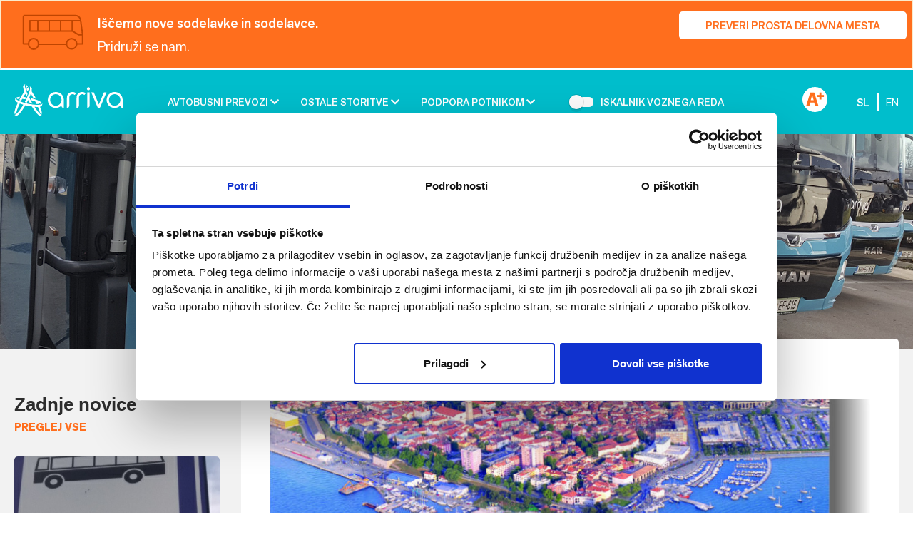

--- FILE ---
content_type: text/html; charset=UTF-8
request_url: https://arriva.si/novice/obvestilo-avviso-mestni-prometa-koper-spremenjeno-izvajanje-prometa-2-3/
body_size: 18622
content:
<!DOCTYPE html>
<html lang="sl">
<head>
<meta charset="UTF-8">
<meta http-equiv="X-UA-Compatible" content="IE=edge,IE=11">
<meta http-equiv="Content-Type" content="text/html; charset=utf-8" />
<meta name='viewport' content='width=device-width, initial-scale=1.0, maximum-scale=1.0, user-scalable=0' />
<meta http-equiv="content-language" content="sl" />

    <script type="text/javascript">
	window.dataLayer = window.dataLayer || [];

	function gtag() {
		dataLayer.push(arguments);
	}

	gtag("consent", "default", {
		ad_personalization: "denied",
		ad_storage: "denied",
		ad_user_data: "denied",
		analytics_storage: "denied",
		functionality_storage: "denied",
		personalization_storage: "denied",
		security_storage: "granted",
		wait_for_update: 500,
	});
	gtag("set", "ads_data_redaction", true);
	</script>
<script type="text/javascript"
		id="Cookiebot"
		src="https://consent.cookiebot.com/uc.js"
		data-implementation="wp"
		data-cbid="88d9c2c8-f5ba-4e32-b240-8383ddd5fe94"
						data-culture="SL"
					></script>
<link rel="alternate" hreflang="sl" href="https://arriva.si/novice/obvestilo-avviso-mestni-prometa-koper-spremenjeno-izvajanje-prometa-2-3/" />
<link rel="alternate" hreflang="en" href="https://arriva.si/en/news/changed-operation-of-city-transport-koper-on-2-3/" />
<link rel="alternate" hreflang="x-default" href="https://arriva.si/novice/obvestilo-avviso-mestni-prometa-koper-spremenjeno-izvajanje-prometa-2-3/" />

<!-- Search Engine Optimization by Rank Math - https://rankmath.com/ -->
<title>OBVESTILO/AVVISO: Mestni prometa Koper, spremenjeno izvajanje prometa 2. 3. | Arriva Slovenija</title>
<meta name="description" content="Obveščamo vas, da bodo zaradi pustne povorke dne 2.3.2019 med 14.00 in 19.00 uro spremenjene linije mestnega prometa:"/>
<meta name="robots" content="follow, index, /sitemap_index.xml, max-snippet:-1, max-video-preview:-1, max-image-preview:large"/>
<link rel="canonical" href="https://arriva.si/novice/obvestilo-avviso-mestni-prometa-koper-spremenjeno-izvajanje-prometa-2-3/" />
<meta property="og:locale" content="sl_SI" />
<meta property="og:type" content="article" />
<meta property="og:title" content="OBVESTILO/AVVISO: Mestni prometa Koper, spremenjeno izvajanje prometa 2. 3. | Arriva Slovenija" />
<meta property="og:description" content="Obveščamo vas, da bodo zaradi pustne povorke dne 2.3.2019 med 14.00 in 19.00 uro spremenjene linije mestnega prometa:" />
<meta property="og:url" content="https://arriva.si/novice/obvestilo-avviso-mestni-prometa-koper-spremenjeno-izvajanje-prometa-2-3/" />
<meta property="og:site_name" content="Arriva Slovenija" />
<meta property="article:publisher" content="https://www.facebook.com/arrivaslo/" />
<meta property="article:section" content="Novice" />
<meta property="og:image" content="https://arriva.si/wp-content/uploads/2018/12/Arriva-kartice-Koper_1.jpg" />
<meta property="og:image:secure_url" content="https://arriva.si/wp-content/uploads/2018/12/Arriva-kartice-Koper_1.jpg" />
<meta property="og:image:width" content="1086" />
<meta property="og:image:height" content="709" />
<meta property="og:image:alt" content="OBVESTILO/AVVISO: Mestni prometa Koper, spremenjeno izvajanje prometa 2. 3." />
<meta property="og:image:type" content="image/jpeg" />
<meta property="article:published_time" content="2019-02-26T14:59:14+01:00" />
<meta name="twitter:card" content="summary_large_image" />
<meta name="twitter:title" content="OBVESTILO/AVVISO: Mestni prometa Koper, spremenjeno izvajanje prometa 2. 3. | Arriva Slovenija" />
<meta name="twitter:description" content="Obveščamo vas, da bodo zaradi pustne povorke dne 2.3.2019 med 14.00 in 19.00 uro spremenjene linije mestnega prometa:" />
<meta name="twitter:site" content="@ArrivaSlovenija" />
<meta name="twitter:creator" content="@ArrivaSlovenija" />
<meta name="twitter:image" content="https://arriva.si/wp-content/uploads/2018/12/Arriva-kartice-Koper_1.jpg" />
<meta name="twitter:label1" content="Written by" />
<meta name="twitter:data1" content="Monika Bukovec" />
<meta name="twitter:label2" content="Time to read" />
<meta name="twitter:data2" content="2 minutes" />
<script type="application/ld+json" class="rank-math-schema">{"@context":"https://schema.org","@graph":[{"@type":"Place","@id":"https://arriva.si/#place","address":{"@type":"PostalAddress","streetAddress":"Ulica Mirka Vadnova 8","addressLocality":"Kranj","postalCode":"4000","addressCountry":"Slovenija"}},{"@type":"Organization","@id":"https://arriva.si/#organization","name":"Arriva Slovenija","url":"https://arriva.si","sameAs":["https://www.facebook.com/arrivaslo/","https://twitter.com/ArrivaSlovenija"],"email":"info@arriva.si","address":{"@type":"PostalAddress","streetAddress":"Ulica Mirka Vadnova 8","addressLocality":"Kranj","postalCode":"4000","addressCountry":"Slovenija"},"logo":{"@type":"ImageObject","@id":"https://arriva.si/#logo","url":"https://arriva.si/wp-content/uploads/2018/10/logotip.jpg","contentUrl":"https://arriva.si/wp-content/uploads/2018/10/logotip.jpg","caption":"Arriva Slovenija","inLanguage":"sl-SI","width":"925","height":"304"},"contactPoint":[{"@type":"ContactPoint","telephone":"090 74 11","contactType":"customer support"}],"location":{"@id":"https://arriva.si/#place"}},{"@type":"WebSite","@id":"https://arriva.si/#website","url":"https://arriva.si","name":"Arriva Slovenija","publisher":{"@id":"https://arriva.si/#organization"},"inLanguage":"sl-SI"},{"@type":"ImageObject","@id":"https://arriva.si/wp-content/uploads/2018/12/Arriva-kartice-Koper_1.jpg","url":"https://arriva.si/wp-content/uploads/2018/12/Arriva-kartice-Koper_1.jpg","width":"1086","height":"709","inLanguage":"sl-SI"},{"@type":"BreadcrumbList","@id":"https://arriva.si/novice/obvestilo-avviso-mestni-prometa-koper-spremenjeno-izvajanje-prometa-2-3/#breadcrumb","itemListElement":[{"@type":"ListItem","position":"1","item":{"@id":"https://arriva.si","name":"..."}},{"@type":"ListItem","position":"2","item":{"@id":"https://arriva.si/kategorija/novice/","name":"Novice"}},{"@type":"ListItem","position":"3","item":{"@id":"https://arriva.si/novice/obvestilo-avviso-mestni-prometa-koper-spremenjeno-izvajanje-prometa-2-3/","name":"OBVESTILO/AVVISO: Mestni prometa Koper, spremenjeno izvajanje prometa 2. 3."}}]},{"@type":"WebPage","@id":"https://arriva.si/novice/obvestilo-avviso-mestni-prometa-koper-spremenjeno-izvajanje-prometa-2-3/#webpage","url":"https://arriva.si/novice/obvestilo-avviso-mestni-prometa-koper-spremenjeno-izvajanje-prometa-2-3/","name":"OBVESTILO/AVVISO: Mestni prometa Koper, spremenjeno izvajanje prometa 2. 3. | Arriva Slovenija","datePublished":"2019-02-26T14:59:14+01:00","dateModified":"2019-02-26T14:59:14+01:00","isPartOf":{"@id":"https://arriva.si/#website"},"primaryImageOfPage":{"@id":"https://arriva.si/wp-content/uploads/2018/12/Arriva-kartice-Koper_1.jpg"},"inLanguage":"sl-SI","breadcrumb":{"@id":"https://arriva.si/novice/obvestilo-avviso-mestni-prometa-koper-spremenjeno-izvajanje-prometa-2-3/#breadcrumb"}},{"@type":"Person","@id":"https://arriva.si/novice/obvestilo-avviso-mestni-prometa-koper-spremenjeno-izvajanje-prometa-2-3/#author","name":"Monika Bukovec","image":{"@type":"ImageObject","@id":"https://secure.gravatar.com/avatar/e03b836a6643c5751ef0c3e1f6b730ce24de0ffb6f2118d84193f9cd0fa69164?s=96&amp;d=mm&amp;r=g","url":"https://secure.gravatar.com/avatar/e03b836a6643c5751ef0c3e1f6b730ce24de0ffb6f2118d84193f9cd0fa69164?s=96&amp;d=mm&amp;r=g","caption":"Monika Bukovec","inLanguage":"sl-SI"},"worksFor":{"@id":"https://arriva.si/#organization"}},{"@type":"NewsArticle","headline":"OBVESTILO/AVVISO: Mestni prometa Koper, spremenjeno izvajanje prometa 2. 3. | Arriva Slovenija","datePublished":"2019-02-26T14:59:14+01:00","dateModified":"2019-02-26T14:59:14+01:00","articleSection":"Novice","author":{"@id":"https://arriva.si/novice/obvestilo-avviso-mestni-prometa-koper-spremenjeno-izvajanje-prometa-2-3/#author","name":"Monika Bukovec"},"publisher":{"@id":"https://arriva.si/#organization"},"description":"Obve\u0161\u010damo vas, da bodo zaradi pustne povorke dne 2.3.2019 med 14.00 in 19.00 uro spremenjene linije mestnega prometa:","name":"OBVESTILO/AVVISO: Mestni prometa Koper, spremenjeno izvajanje prometa 2. 3. | Arriva Slovenija","@id":"https://arriva.si/novice/obvestilo-avviso-mestni-prometa-koper-spremenjeno-izvajanje-prometa-2-3/#richSnippet","isPartOf":{"@id":"https://arriva.si/novice/obvestilo-avviso-mestni-prometa-koper-spremenjeno-izvajanje-prometa-2-3/#webpage"},"image":{"@id":"https://arriva.si/wp-content/uploads/2018/12/Arriva-kartice-Koper_1.jpg"},"inLanguage":"sl-SI","mainEntityOfPage":{"@id":"https://arriva.si/novice/obvestilo-avviso-mestni-prometa-koper-spremenjeno-izvajanje-prometa-2-3/#webpage"}}]}</script>
<!-- /Rank Math WordPress SEO plugin -->

<link rel="alternate" title="oEmbed (JSON)" type="application/json+oembed" href="https://arriva.si/wp-json/oembed/1.0/embed?url=https%3A%2F%2Farriva.si%2Fnovice%2Fobvestilo-avviso-mestni-prometa-koper-spremenjeno-izvajanje-prometa-2-3%2F" />
<link rel="alternate" title="oEmbed (XML)" type="text/xml+oembed" href="https://arriva.si/wp-json/oembed/1.0/embed?url=https%3A%2F%2Farriva.si%2Fnovice%2Fobvestilo-avviso-mestni-prometa-koper-spremenjeno-izvajanje-prometa-2-3%2F&#038;format=xml" />
<style id='wp-img-auto-sizes-contain-inline-css' type='text/css'>
img:is([sizes=auto i],[sizes^="auto," i]){contain-intrinsic-size:3000px 1500px}
/*# sourceURL=wp-img-auto-sizes-contain-inline-css */
</style>
<style id='wp-emoji-styles-inline-css' type='text/css'>

	img.wp-smiley, img.emoji {
		display: inline !important;
		border: none !important;
		box-shadow: none !important;
		height: 1em !important;
		width: 1em !important;
		margin: 0 0.07em !important;
		vertical-align: -0.1em !important;
		background: none !important;
		padding: 0 !important;
	}
/*# sourceURL=wp-emoji-styles-inline-css */
</style>
<link rel='stylesheet' id='wp-block-library-css' href='https://arriva.si/wp-includes/css/dist/block-library/style.min.css?ver=4e589d7a47ec2806ff29fabff07fd28e' type='text/css' media='all' />
<style id='global-styles-inline-css' type='text/css'>
:root{--wp--preset--aspect-ratio--square: 1;--wp--preset--aspect-ratio--4-3: 4/3;--wp--preset--aspect-ratio--3-4: 3/4;--wp--preset--aspect-ratio--3-2: 3/2;--wp--preset--aspect-ratio--2-3: 2/3;--wp--preset--aspect-ratio--16-9: 16/9;--wp--preset--aspect-ratio--9-16: 9/16;--wp--preset--color--black: #000000;--wp--preset--color--cyan-bluish-gray: #abb8c3;--wp--preset--color--white: #ffffff;--wp--preset--color--pale-pink: #f78da7;--wp--preset--color--vivid-red: #cf2e2e;--wp--preset--color--luminous-vivid-orange: #ff6900;--wp--preset--color--luminous-vivid-amber: #fcb900;--wp--preset--color--light-green-cyan: #7bdcb5;--wp--preset--color--vivid-green-cyan: #00d084;--wp--preset--color--pale-cyan-blue: #8ed1fc;--wp--preset--color--vivid-cyan-blue: #0693e3;--wp--preset--color--vivid-purple: #9b51e0;--wp--preset--gradient--vivid-cyan-blue-to-vivid-purple: linear-gradient(135deg,rgb(6,147,227) 0%,rgb(155,81,224) 100%);--wp--preset--gradient--light-green-cyan-to-vivid-green-cyan: linear-gradient(135deg,rgb(122,220,180) 0%,rgb(0,208,130) 100%);--wp--preset--gradient--luminous-vivid-amber-to-luminous-vivid-orange: linear-gradient(135deg,rgb(252,185,0) 0%,rgb(255,105,0) 100%);--wp--preset--gradient--luminous-vivid-orange-to-vivid-red: linear-gradient(135deg,rgb(255,105,0) 0%,rgb(207,46,46) 100%);--wp--preset--gradient--very-light-gray-to-cyan-bluish-gray: linear-gradient(135deg,rgb(238,238,238) 0%,rgb(169,184,195) 100%);--wp--preset--gradient--cool-to-warm-spectrum: linear-gradient(135deg,rgb(74,234,220) 0%,rgb(151,120,209) 20%,rgb(207,42,186) 40%,rgb(238,44,130) 60%,rgb(251,105,98) 80%,rgb(254,248,76) 100%);--wp--preset--gradient--blush-light-purple: linear-gradient(135deg,rgb(255,206,236) 0%,rgb(152,150,240) 100%);--wp--preset--gradient--blush-bordeaux: linear-gradient(135deg,rgb(254,205,165) 0%,rgb(254,45,45) 50%,rgb(107,0,62) 100%);--wp--preset--gradient--luminous-dusk: linear-gradient(135deg,rgb(255,203,112) 0%,rgb(199,81,192) 50%,rgb(65,88,208) 100%);--wp--preset--gradient--pale-ocean: linear-gradient(135deg,rgb(255,245,203) 0%,rgb(182,227,212) 50%,rgb(51,167,181) 100%);--wp--preset--gradient--electric-grass: linear-gradient(135deg,rgb(202,248,128) 0%,rgb(113,206,126) 100%);--wp--preset--gradient--midnight: linear-gradient(135deg,rgb(2,3,129) 0%,rgb(40,116,252) 100%);--wp--preset--font-size--small: 13px;--wp--preset--font-size--medium: 20px;--wp--preset--font-size--large: 36px;--wp--preset--font-size--x-large: 42px;--wp--preset--spacing--20: 0.44rem;--wp--preset--spacing--30: 0.67rem;--wp--preset--spacing--40: 1rem;--wp--preset--spacing--50: 1.5rem;--wp--preset--spacing--60: 2.25rem;--wp--preset--spacing--70: 3.38rem;--wp--preset--spacing--80: 5.06rem;--wp--preset--shadow--natural: 6px 6px 9px rgba(0, 0, 0, 0.2);--wp--preset--shadow--deep: 12px 12px 50px rgba(0, 0, 0, 0.4);--wp--preset--shadow--sharp: 6px 6px 0px rgba(0, 0, 0, 0.2);--wp--preset--shadow--outlined: 6px 6px 0px -3px rgb(255, 255, 255), 6px 6px rgb(0, 0, 0);--wp--preset--shadow--crisp: 6px 6px 0px rgb(0, 0, 0);}:where(.is-layout-flex){gap: 0.5em;}:where(.is-layout-grid){gap: 0.5em;}body .is-layout-flex{display: flex;}.is-layout-flex{flex-wrap: wrap;align-items: center;}.is-layout-flex > :is(*, div){margin: 0;}body .is-layout-grid{display: grid;}.is-layout-grid > :is(*, div){margin: 0;}:where(.wp-block-columns.is-layout-flex){gap: 2em;}:where(.wp-block-columns.is-layout-grid){gap: 2em;}:where(.wp-block-post-template.is-layout-flex){gap: 1.25em;}:where(.wp-block-post-template.is-layout-grid){gap: 1.25em;}.has-black-color{color: var(--wp--preset--color--black) !important;}.has-cyan-bluish-gray-color{color: var(--wp--preset--color--cyan-bluish-gray) !important;}.has-white-color{color: var(--wp--preset--color--white) !important;}.has-pale-pink-color{color: var(--wp--preset--color--pale-pink) !important;}.has-vivid-red-color{color: var(--wp--preset--color--vivid-red) !important;}.has-luminous-vivid-orange-color{color: var(--wp--preset--color--luminous-vivid-orange) !important;}.has-luminous-vivid-amber-color{color: var(--wp--preset--color--luminous-vivid-amber) !important;}.has-light-green-cyan-color{color: var(--wp--preset--color--light-green-cyan) !important;}.has-vivid-green-cyan-color{color: var(--wp--preset--color--vivid-green-cyan) !important;}.has-pale-cyan-blue-color{color: var(--wp--preset--color--pale-cyan-blue) !important;}.has-vivid-cyan-blue-color{color: var(--wp--preset--color--vivid-cyan-blue) !important;}.has-vivid-purple-color{color: var(--wp--preset--color--vivid-purple) !important;}.has-black-background-color{background-color: var(--wp--preset--color--black) !important;}.has-cyan-bluish-gray-background-color{background-color: var(--wp--preset--color--cyan-bluish-gray) !important;}.has-white-background-color{background-color: var(--wp--preset--color--white) !important;}.has-pale-pink-background-color{background-color: var(--wp--preset--color--pale-pink) !important;}.has-vivid-red-background-color{background-color: var(--wp--preset--color--vivid-red) !important;}.has-luminous-vivid-orange-background-color{background-color: var(--wp--preset--color--luminous-vivid-orange) !important;}.has-luminous-vivid-amber-background-color{background-color: var(--wp--preset--color--luminous-vivid-amber) !important;}.has-light-green-cyan-background-color{background-color: var(--wp--preset--color--light-green-cyan) !important;}.has-vivid-green-cyan-background-color{background-color: var(--wp--preset--color--vivid-green-cyan) !important;}.has-pale-cyan-blue-background-color{background-color: var(--wp--preset--color--pale-cyan-blue) !important;}.has-vivid-cyan-blue-background-color{background-color: var(--wp--preset--color--vivid-cyan-blue) !important;}.has-vivid-purple-background-color{background-color: var(--wp--preset--color--vivid-purple) !important;}.has-black-border-color{border-color: var(--wp--preset--color--black) !important;}.has-cyan-bluish-gray-border-color{border-color: var(--wp--preset--color--cyan-bluish-gray) !important;}.has-white-border-color{border-color: var(--wp--preset--color--white) !important;}.has-pale-pink-border-color{border-color: var(--wp--preset--color--pale-pink) !important;}.has-vivid-red-border-color{border-color: var(--wp--preset--color--vivid-red) !important;}.has-luminous-vivid-orange-border-color{border-color: var(--wp--preset--color--luminous-vivid-orange) !important;}.has-luminous-vivid-amber-border-color{border-color: var(--wp--preset--color--luminous-vivid-amber) !important;}.has-light-green-cyan-border-color{border-color: var(--wp--preset--color--light-green-cyan) !important;}.has-vivid-green-cyan-border-color{border-color: var(--wp--preset--color--vivid-green-cyan) !important;}.has-pale-cyan-blue-border-color{border-color: var(--wp--preset--color--pale-cyan-blue) !important;}.has-vivid-cyan-blue-border-color{border-color: var(--wp--preset--color--vivid-cyan-blue) !important;}.has-vivid-purple-border-color{border-color: var(--wp--preset--color--vivid-purple) !important;}.has-vivid-cyan-blue-to-vivid-purple-gradient-background{background: var(--wp--preset--gradient--vivid-cyan-blue-to-vivid-purple) !important;}.has-light-green-cyan-to-vivid-green-cyan-gradient-background{background: var(--wp--preset--gradient--light-green-cyan-to-vivid-green-cyan) !important;}.has-luminous-vivid-amber-to-luminous-vivid-orange-gradient-background{background: var(--wp--preset--gradient--luminous-vivid-amber-to-luminous-vivid-orange) !important;}.has-luminous-vivid-orange-to-vivid-red-gradient-background{background: var(--wp--preset--gradient--luminous-vivid-orange-to-vivid-red) !important;}.has-very-light-gray-to-cyan-bluish-gray-gradient-background{background: var(--wp--preset--gradient--very-light-gray-to-cyan-bluish-gray) !important;}.has-cool-to-warm-spectrum-gradient-background{background: var(--wp--preset--gradient--cool-to-warm-spectrum) !important;}.has-blush-light-purple-gradient-background{background: var(--wp--preset--gradient--blush-light-purple) !important;}.has-blush-bordeaux-gradient-background{background: var(--wp--preset--gradient--blush-bordeaux) !important;}.has-luminous-dusk-gradient-background{background: var(--wp--preset--gradient--luminous-dusk) !important;}.has-pale-ocean-gradient-background{background: var(--wp--preset--gradient--pale-ocean) !important;}.has-electric-grass-gradient-background{background: var(--wp--preset--gradient--electric-grass) !important;}.has-midnight-gradient-background{background: var(--wp--preset--gradient--midnight) !important;}.has-small-font-size{font-size: var(--wp--preset--font-size--small) !important;}.has-medium-font-size{font-size: var(--wp--preset--font-size--medium) !important;}.has-large-font-size{font-size: var(--wp--preset--font-size--large) !important;}.has-x-large-font-size{font-size: var(--wp--preset--font-size--x-large) !important;}
/*# sourceURL=global-styles-inline-css */
</style>

<style id='classic-theme-styles-inline-css' type='text/css'>
/*! This file is auto-generated */
.wp-block-button__link{color:#fff;background-color:#32373c;border-radius:9999px;box-shadow:none;text-decoration:none;padding:calc(.667em + 2px) calc(1.333em + 2px);font-size:1.125em}.wp-block-file__button{background:#32373c;color:#fff;text-decoration:none}
/*# sourceURL=/wp-includes/css/classic-themes.min.css */
</style>
<link rel='stylesheet' id='wp-components-css' href='https://arriva.si/wp-includes/css/dist/components/style.min.css?ver=4e589d7a47ec2806ff29fabff07fd28e' type='text/css' media='all' />
<link rel='stylesheet' id='wp-preferences-css' href='https://arriva.si/wp-includes/css/dist/preferences/style.min.css?ver=4e589d7a47ec2806ff29fabff07fd28e' type='text/css' media='all' />
<link rel='stylesheet' id='wp-block-editor-css' href='https://arriva.si/wp-includes/css/dist/block-editor/style.min.css?ver=4e589d7a47ec2806ff29fabff07fd28e' type='text/css' media='all' />
<link rel='stylesheet' id='popup-maker-block-library-style-css' href='https://arriva.si/wp-content/plugins/popup-maker/dist/packages/block-library-style.css?ver=dbea705cfafe089d65f1' type='text/css' media='all' />
<link rel='stylesheet' id='main-style-css' href='https://arriva.si/wp-content/themes/emigma/style.css?ver=4e589d7a47ec2806ff29fabff07fd28e' type='text/css' media='all' />
<link rel='stylesheet' id='ekko-lightbox-css' href='https://arriva.si/wp-content/themes/emigma/assets/css/vendor/ekko-lightbox.min.css?ver=2.2' type='text/css' media='all' />
<link rel='stylesheet' id='helper-style-css' href='https://arriva.si/wp-content/themes/emigma/assets/css/helper.css?ver=2.2' type='text/css' media='all' />
<link rel='stylesheet' id='flatpickr-style-css' href='https://arriva.si/wp-content/themes/emigma/assets/css/vendor/datepicker/bootstrap-datepicker3.min.css?ver=2.2' type='text/css' media='all' />
<link rel='stylesheet' id='bs-datepicker-style-css' href='https://arriva.si/wp-content/themes/emigma/assets/css/vendor/flatpickr/flatpickr.min.css?ver=2.2' type='text/css' media='all' />
<link rel='stylesheet' id='owl-carousel-css' href='https://arriva.si/wp-content/themes/emigma/assets/css/vendor/owl/owl.carousel.min.css?ver=4e589d7a47ec2806ff29fabff07fd28e' type='text/css' media='all' />
<link rel='stylesheet' id='owl-theme-css' href='https://arriva.si/wp-content/themes/emigma/assets/css/vendor/owl/owl.theme.default.css?ver=4e589d7a47ec2806ff29fabff07fd28e' type='text/css' media='all' />
<link rel='stylesheet' id='mh_mailchimp-css' href='https://arriva.si/wp-content/themes/emigma/inc/mailchimp/assets/css/mailchimp.css?ver=4e589d7a47ec2806ff29fabff07fd28e' type='text/css' media='all' />
<link rel='stylesheet' id='popup-maker-site-css' href='//arriva.si/wp-content/uploads/pum/pum-site-styles.css?generated=1764264547&#038;ver=1.21.3' type='text/css' media='all' />
<link rel='stylesheet' id='admin-style-css' href='https://arriva.si/wp-content/themes/emigma/assets/css/admin.css?ver=1545132151' type='text/css' media='all' />
<link rel='stylesheet' id='theme-style-css' href='https://arriva.si/wp-content/themes/emigma/assets/css/theme.css?ver=1724762244' type='text/css' media='all' />
<link rel='stylesheet' id='kc-general-css' href='https://arriva.si/wp-content/plugins/kingcomposer/assets/frontend/css/kingcomposer.min.css?ver=2.9.5' type='text/css' media='all' />
<link rel='stylesheet' id='kc-animate-css' href='https://arriva.si/wp-content/plugins/kingcomposer/assets/css/animate.css?ver=2.9.5' type='text/css' media='all' />
<link rel='stylesheet' id='kc-icon-1-css' href='https://arriva.si/wp-content/plugins/kingcomposer/assets/css/icons.css?ver=2.9.5' type='text/css' media='all' />
<script type="text/javascript" id="wpml-cookie-js-extra">
/* <![CDATA[ */
var wpml_cookies = {"wp-wpml_current_language":{"value":"sl","expires":1,"path":"/"}};
var wpml_cookies = {"wp-wpml_current_language":{"value":"sl","expires":1,"path":"/"}};
//# sourceURL=wpml-cookie-js-extra
/* ]]> */
</script>
<script type="text/javascript" src="https://arriva.si/wp-content/plugins/sitepress-multilingual-cms/res/js/cookies/language-cookie.js?ver=486900" id="wpml-cookie-js" defer="defer" data-wp-strategy="defer"></script>
<script type="text/javascript" src="https://arriva.si/wp-includes/js/jquery/jquery.min.js?ver=3.7.1" id="jquery-core-js"></script>
<script type="text/javascript" src="https://arriva.si/wp-includes/js/jquery/jquery-migrate.min.js?ver=3.4.1" id="jquery-migrate-js"></script>
<link rel="https://api.w.org/" href="https://arriva.si/wp-json/" /><link rel="alternate" title="JSON" type="application/json" href="https://arriva.si/wp-json/wp/v2/posts/5263" /><meta name="generator" content="WPML ver:4.8.6 stt:1,47;" />
<script type="text/javascript">var kc_script_data={ajax_url:"https://arriva.si/wp-admin/admin-ajax.php"}</script><!-- Google Tag Manager -->
<script type="text/plain" data-cookieconsent="statistics">(function(w,d,s,l,i){w[l]=w[l]||[];w[l].push({'gtm.start':
new Date().getTime(),event:'gtm.js'});var f=d.getElementsByTagName(s)[0],
j=d.createElement(s),dl=l!='dataLayer'?'&l='+l:'';j.async=true;j.src=
'https://www.googletagmanager.com/gtm.js?id='+i+dl;f.parentNode.insertBefore(j,f);
})(window,document,'script','dataLayer','GTM-TW9VF7V');</script>
<!-- End Google Tag Manager --><!--[if lt IE 9]>
<script src="https://arriva.si/wp-content/themes/emigma/assets/js/vendor/html5shiv.min.js"></script>
<script src="https://arriva.si/wp-content/themes/emigma/assets/js/vendor/respond.min.js"></script>
<![endif]-->
<link rel="icon" href="https://arriva.si/wp-content/uploads/2018/12/favicon.png" sizes="32x32" />
<link rel="icon" href="https://arriva.si/wp-content/uploads/2018/12/favicon.png" sizes="192x192" />
<link rel="apple-touch-icon" href="https://arriva.si/wp-content/uploads/2018/12/favicon.png" />
<meta name="msapplication-TileImage" content="https://arriva.si/wp-content/uploads/2018/12/favicon.png" />
</head>
<body class="wp-singular post-template-default single single-post postid-5263 wp-custom-logo wp-theme-emigma kc-css-system not_IE">
	<div id="page" class="hfeed site">
        
		<!-- ******************* The Navbar Area ******************* -->
		<header id="header-area" class="site-header hidden-print" role="banner">
			<div class="wrapper-fluid wrapper-navbar" id="wrapper-navbar">
                <!-- Google Tag Manager (noscript) -->
<noscript type="text/plain" data-cookieconsent="statistics"><iframe src="https://www.googletagmanager.com/ns.html?id=GTM-TW9VF7V"
height="0" width="0" style="display:none;visibility:hidden"></iframe></noscript>
<!-- End Google Tag Manager (noscript) -->    <div class="orange-banner">
            <div class="alert alert-warning" role="alert">
                    <div class="container">
                        <div class="row flex-center">

                            <div class="col col-md-1">
                                    <?xml version="1.0" encoding="UTF-8" standalone="no" ?>
<svg xmlns="http://www.w3.org/2000/svg" xmlns:xlink="http://www.w3.org/1999/xlink" width="87" height="51" viewBox="0 0 87 51">
  <defs>
    <clipPath id="clip-path">
      <rect id="Rectangle_1970" data-name="Rectangle 1970" width="87" height="51" transform="translate(0 0)" fill="none" stroke="#bf4501" stroke-width="2"/>
    </clipPath>
  </defs>
  <g id="Group_3" data-name="Group 3" transform="translate(0.108 -0.289)">
    <g id="Group_1" data-name="Group 1" transform="translate(-0.108 0.289)" clip-path="url(#clip-path)">
      <circle id="Ellipse_1" data-name="Ellipse 1" cx="7.212" cy="7.212" r="7.212" transform="translate(62.237 34.208)" fill="none" stroke="#bf4501" stroke-linejoin="round" stroke-width="2"/>
      <ellipse id="Ellipse_2" data-name="Ellipse 2" cx="7" cy="7.5" rx="7" ry="7.5" transform="translate(9 34)" fill="none" stroke="#bf4501" stroke-linejoin="round" stroke-width="2"/>
      <path id="Path_1" data-name="Path 1" d="M8.212,40.668H1V2.8A1.8,1.8,0,0,1,2.8,1H74.022a7.212,7.212,0,0,1,7.149,6.259l2.771,20.788V40.668H74.927" transform="translate(0.833 0.753)" fill="none" stroke="#bf4501" stroke-linejoin="round" stroke-width="2"/>
      <line id="Line_1" data-name="Line 1" x1="40" transform="translate(23 42)" fill="none" stroke="#bf4501" stroke-linejoin="round" stroke-width="2"/>
      <line id="Line_2" data-name="Line 2" y2="13" transform="translate(22 10)" fill="none" stroke="#bf4501" stroke-linejoin="round" stroke-width="2"/>
      <line id="Line_3" data-name="Line 3" y2="13" transform="translate(38 10)" fill="none" stroke="#bf4501" stroke-linejoin="round" stroke-width="2"/>
      <line id="Line_4" data-name="Line 4" y2="13" transform="translate(54 10)" fill="none" stroke="#bf4501" stroke-linejoin="round" stroke-width="2"/>
      <path id="Path_2" data-name="Path 2" d="M65.5,19.425H6V5H78.124" transform="translate(4.848 3.965)" fill="none" stroke="#bf4501" stroke-linejoin="round" stroke-width="2"/>
      <path id="Path_3" data-name="Path 3" d="M39,5V19.425l9.015,5.409h5.409" transform="translate(31.351 3.965)" fill="none" stroke="#bf4501" stroke-linejoin="round" stroke-width="2"/>
    </g>
  </g>
</svg>
                            </div>
                            <div class="col-xs-8 col-md-11">
                               <div class="inner text-white d-flex justify-content-between align-items-center">
                                    <p><strong>Iščemo nove sodelavke in sodelavce.<br />
</strong>Pridruži se nam.</p>
                                                                        <a href="https://arriva.si/skupina-arriva/kariera/" class="btn btn-secondary">Preveri prosta delovna mesta</a>
                               </div>
                            </div>
                        </div>
                    </div>
            </div>

    </div>
                    				<div class="topbar">
		            <div class="container">
		                <div class="row">
                            <div class="col-xs-12">
                                <div class="navbar-toggle-wrapper">
                                    <div class="navbar-header">
                                        <!-- .navbar-toggle is used as the toggle for collapsed navbar content -->
                                        <button class="navbar-toggle" type="button" data-toggle="collapse" data-target=".navbar-primary-collapse">
                                            <span class="icon-bar"></span>
                                            <span class="icon-bar"></span>
                                            <span class="icon-bar"></span>
                                        </button>
                                        <!-- Your site title as branding in the menu -->
                                                                                    <a class="navbar-brand" rel="home" href="https://arriva.si/" title="Arriva Slovenija" itemprop="url">
                                                <div class="logo"><img src="https://arriva.si/wp-content/uploads/2024/01/arriva.png" alt="image/png"></div>                                            </a>
                                                                            </div>

                                    <div class="header-menu">
                                        <nav class="navbar site-navigation" itemscope="itemscope" itemtype="http://schema.org/SiteNavigationElement" role="navigation">
                                            <div class="collapse navbar-collapse navbar-primary-collapse">
                                                <ul id="main-menu" class="nav navbar-nav"><li id="menu-item-8" class="menu-item menu-item-type-post_type menu-item-object-page menu-item-home menu-item-has-children menu-item-8 dropdown"><a href="https://arriva.si/" data-toggle="dropdown" class="dropdown-toggle inline-block">Avtobusni prevozi</a><div class="dropdown-toggle open-close-buttons">
                                                        <i class="fa fa-chevron-down open-button"></i>
                                                        <i class="fa fa-chevron-up close-button"></i>
                                                </div>
<ul role="menu" class=" dropdown-menu">
	<li id="menu-item-91" class="menu-item menu-item-type-post_type menu-item-object-page menu-item-91"><a href="https://arriva.si/avtobusni-prevozi/linijski-avtobusni-prevozi/">Linijski avtobusni prevozi</a></li>
	<li id="menu-item-99" class="menu-item menu-item-type-post_type menu-item-object-page menu-item-99"><a href="https://arriva.si/avtobusni-prevozi/mednarodni-avtobusni-prevozi/">Mednarodni avtobusni prevozi</a></li>
	<li id="menu-item-410" class="menu-item menu-item-type-post_type menu-item-object-page menu-item-has-children menu-item-410 dropdown"><a href="https://arriva.si/avtobusni-prevozi/mestni-avtobusni-prevozi/">Mestni avtobusni prevozi</a><div class="dropdown-toggle-mobile open-close-buttons text-primary">
                                                        <i class="fa fa-chevron-down open-button"></i>
                                                        <i class="fa fa-chevron-up close-button"></i>
                                                </div>
	<ul role="menu" class=" dropdown-menu">
		<li id="menu-item-297" class="menu-item menu-item-type-post_type menu-item-object-page menu-item-297"><a href="https://arriva.si/avtobusni-prevozi/mestni-avtobusni-prevozi/mestni-promet-koper/">Mestni promet Koper</a></li>
		<li id="menu-item-298" class="menu-item menu-item-type-post_type menu-item-object-page menu-item-298"><a href="https://arriva.si/avtobusni-prevozi/mestni-avtobusni-prevozi/mestni-promet-kranj/">Mestni promet Kranj</a></li>
		<li id="menu-item-768" class="menu-item menu-item-type-post_type menu-item-object-page menu-item-768"><a href="https://arriva.si/avtobusni-prevozi/mestni-avtobusni-prevozi/mestni-promet-novo-mesto/">Mestni promet Novo mesto</a></li>
		<li id="menu-item-767" class="menu-item menu-item-type-post_type menu-item-object-page menu-item-767"><a href="https://arriva.si/avtobusni-prevozi/mestni-avtobusni-prevozi/mestni-promet-piran/">Mestni promet Piran</a></li>
		<li id="menu-item-20670" class="menu-item menu-item-type-post_type menu-item-object-page menu-item-20670"><a href="https://arriva.si/avtobusni-prevozi/mestni-avtobusni-prevozi/mestni-promet-ptuj/">Mestni promet Ptuj</a></li>
		<li id="menu-item-766" class="menu-item menu-item-type-post_type menu-item-object-page menu-item-766"><a href="https://arriva.si/avtobusni-prevozi/mestni-avtobusni-prevozi/mestni-promet-jesenice/">Mestni promet Jesenice</a></li>
		<li id="menu-item-765" class="menu-item menu-item-type-post_type menu-item-object-page menu-item-765"><a href="https://arriva.si/avtobusni-prevozi/mestni-avtobusni-prevozi/mestni-promet-skofja-loka/">Mestni promet Škofja Loka</a></li>
	</ul>
</li>
	<li id="menu-item-395" class="menu-item menu-item-type-post_type menu-item-object-page menu-item-395"><a href="https://arriva.si/avtobusni-prevozi/najem-avtobusa/">Najem avtobusa</a></li>
	<li id="menu-item-396" class="menu-item menu-item-type-post_type menu-item-object-page menu-item-396"><a href="https://arriva.si/avtobusni-prevozi/ceniki/">Ceniki</a></li>
	<li id="menu-item-6891" class="menu-item menu-item-type-post_type menu-item-object-page menu-item-6891"><a href="https://arriva.si/avtobusni-prevozi/ijpp/">IJPP</a></li>
	<li id="menu-item-397" class="menu-item menu-item-type-post_type menu-item-object-page menu-item-397"><a href="https://arriva.si/avtobusni-prevozi/prodajna-mesta/">Prodajna mesta</a></li>
</ul>
</li>
<li id="menu-item-9" class="menu-item menu-item-type-post_type menu-item-object-page menu-item-has-children menu-item-9 dropdown"><a href="https://arriva.si/ostale-storitve/" data-toggle="dropdown" class="dropdown-toggle inline-block">Ostale storitve</a><div class="dropdown-toggle open-close-buttons">
                                                        <i class="fa fa-chevron-down open-button"></i>
                                                        <i class="fa fa-chevron-up close-button"></i>
                                                </div>
<ul role="menu" class=" dropdown-menu">
	<li id="menu-item-3672" class="menu-item menu-item-type-custom menu-item-object-custom menu-item-3672"><a target="_blank" href="https://alpetour.si/turizem/izleti-in-potovanja/">Izleti in potovanja</a></li>
	<li id="menu-item-160" class="menu-item menu-item-type-post_type menu-item-object-page menu-item-160"><a href="https://arriva.si/ostale-storitve/servis-avtobusov-in-gospodarskih-vozil/">Vzdrževanje gospodarskih vozil in avtobusov</a></li>
	<li id="menu-item-156" class="menu-item menu-item-type-post_type menu-item-object-page menu-item-156"><a href="https://arriva.si/ostale-storitve/oglasevanje/">Oglaševanje na avtobusih</a></li>
</ul>
</li>
<li id="menu-item-80" class="menu-item menu-item-type-post_type menu-item-object-page menu-item-has-children menu-item-80 dropdown"><a href="https://arriva.si/podpora-potnikom/" data-toggle="dropdown" class="dropdown-toggle inline-block">Podpora potnikom</a><div class="dropdown-toggle open-close-buttons">
                                                        <i class="fa fa-chevron-down open-button"></i>
                                                        <i class="fa fa-chevron-up close-button"></i>
                                                </div>
<ul role="menu" class=" dropdown-menu">
	<li id="menu-item-2817" class="menu-item menu-item-type-post_type menu-item-object-page menu-item-2817"><a href="https://arriva.si/podpora-potnikom/informacijski-center-skupine-arriva-slovenija/">INFO center</a></li>
	<li id="menu-item-399" class="menu-item menu-item-type-post_type menu-item-object-page menu-item-399"><a href="https://arriva.si/podpora-potnikom/izgubljeni-predmeti/">Izgubljeno – Najdeno</a></li>
	<li id="menu-item-404" class="menu-item menu-item-type-post_type menu-item-object-page menu-item-404"><a href="https://arriva.si/podpora-potnikom/vase-mnenje/">Vaše mnenje cenimo – Zaupajte nam ga!</a></li>
	<li id="menu-item-403" class="menu-item menu-item-type-post_type menu-item-object-page menu-item-403"><a href="https://arriva.si/podpora-potnikom/prtljaga/">Prtljaga</a></li>
	<li id="menu-item-138" class="menu-item menu-item-type-post_type menu-item-object-page menu-item-138"><a href="https://arriva.si/podpora-potnikom/pogosta-vprasanja/">Pogosta vprašanja</a></li>
	<li id="menu-item-139" class="menu-item menu-item-type-post_type menu-item-object-page menu-item-139"><a href="https://arriva.si/podpora-potnikom/pravice-potnikov/">Pravice potnikov</a></li>
	<li id="menu-item-400" class="menu-item menu-item-type-post_type menu-item-object-page menu-item-400"><a href="https://arriva.si/podpora-potnikom/pravila-na-avtobusih/">Pravila na avtobusih</a></li>
</ul>
</li>
</ul>                                                <div class="lang-wrapper visible-xs visible-sm">
                                                    <div id="ar-language-switcher"><a class="current-lang active lang-item" href="https://arriva.si/novice/obvestilo-avviso-mestni-prometa-koper-spremenjeno-izvajanje-prometa-2-3/" rel="alternate" hreflang="sl"><span class="lang-code">sl</span></a><a class=" lang-item" href="https://arriva.si/en/news/changed-operation-of-city-transport-koper-on-2-3/" rel="alternate" hreflang="en"><span class="lang-code">en</span></a></div>                                                </div>
                                            </div>
                                        </nav>
                                    </div>


                                    <div class="nav-search hidden-sm hidden-xs">
                                        <div class="tg-list-item">
                                            <form class="tgl-inner">
                                                <input tabindex="0" class="tgl desktop-iskalnik-toggle" id="vozni-red-desktop" name="vozni-red-desktop" value="true" type="checkbox" >
                                                <label class="tgl-btn" for="vozni-red-desktop"></label>
                                            </form>
                                            <span class="text-white uppercase">Iskalnik voznega reda</span>
                                        </div>
                                    </div>
                                </div>
                            </div>
		                </div><!-- .row -->
		            </div><!-- .container -->
                    <a id="accessibility" tabindex="0">
                        <div class="accessibility-plus active">
                            <svg xmlns="http://www.w3.org/2000/svg" xmlns:xlink="http://www.w3.org/1999/xlink" width="50" height="50" viewBox="0 0 50 50">
  <defs>
    <clipPath id="clip-plus">
      <rect width="50" height="50"/>
    </clipPath>
  </defs>
  <g id="plus" clip-path="url(#clip-plus)">
    <circle id="Ellipse_55" data-name="Ellipse 55" cx="25" cy="25" r="25" fill="#fff"/>
    <path id="Path_332" data-name="Path 332" d="M43.4,33.08,45.48,40h6.6l-8.4-26.96h-8L27.48,40h6.28l1.92-6.92Zm-6.84-4.56,1.6-5.72c.44-1.56.84-3.6,1.24-5.2h.08c.4,1.6.88,3.6,1.36,5.2l1.68,5.72Z" transform="translate(-20 -2)" fill="#ff6e1d"/>
    <rect id="Rectangle_589" data-name="Rectangle 589" width="4" height="14" transform="translate(34 11)" fill="#ff6e1d"/>
    <rect id="Rectangle_590" data-name="Rectangle 590" width="4" height="14" transform="translate(43 16) rotate(90)" fill="#ff6e1d"/>
  </g>
</svg>
                        </div>
                        <div class="accessibility-minus">
                            <svg xmlns="http://www.w3.org/2000/svg" xmlns:xlink="http://www.w3.org/1999/xlink" width="50" height="50" viewBox="0 0 50 50">
  <defs>
    <clipPath id="clip-minus">
      <rect width="50" height="50"/>
    </clipPath>
  </defs>
  <g id="minus" clip-path="url(#clip-minus)">
    <circle id="Ellipse_55" data-name="Ellipse 55" cx="25" cy="25" r="25" fill="#fff"/>
    <path id="Path_332" data-name="Path 332" d="M43.4,33.08,45.48,40h6.6l-8.4-26.96h-8L27.48,40h6.28l1.92-6.92Zm-6.84-4.56,1.6-5.72c.44-1.56.84-3.6,1.24-5.2h.08c.4,1.6.88,3.6,1.36,5.2l1.68,5.72Z" transform="translate(-20 -2)" fill="#ff6e1d"/>
    <rect id="Rectangle_590" data-name="Rectangle 590" width="4" height="14" transform="translate(43 16) rotate(90)" fill="#ff6e1d"/>
  </g>
</svg>
                        </div>
                    </a>
                    <div class="lang-wrapper hidden-xs hidden-sm">
                        <div id="ar-language-switcher"><a class="current-lang active lang-item" href="https://arriva.si/novice/obvestilo-avviso-mestni-prometa-koper-spremenjeno-izvajanje-prometa-2-3/" rel="alternate" hreflang="sl"><span class="lang-code">sl</span></a><a class=" lang-item" href="https://arriva.si/en/news/changed-operation-of-city-transport-koper-on-2-3/" rel="alternate" hreflang="en"><span class="lang-code">en</span></a></div>                    </div>
		        </div>

                <div class="bottom-bar-trigger-wrapper-mobile">
                    <div class="nav-search">
                        <div class="tg-list-item">
                            <form class="tgl-inner">
                                <input class="tgl mobile-iskalnik-toggle" id="vozni-red-mobile" name="vozni-red-mobile" value="true" type="checkbox" >
                                <label class="tgl-btn" for="vozni-red-mobile"></label>
                            </form>
                            <span class="uppercase">Iskalnik voznega reda</span>
                        </div>
                    </div>
                </div>
                
                <div class="bottom-bar ">
                                        <div class="container">
                        <div class="row">
                            <div class="col-xs-12">
                                <form action="https://arriva.si/vozni-redi/" method="GET" autocomplete="off" id="vozni-redi" enctype="application/x-www-form-urlencoded">
                                	<input type="hidden" autocomplete="false">
                                    <div class="inner-form-wrapper">
                                        <div id="d-d-wrapper" class="departure-destination-wrapper">
                                            <div class="departure-input-wrapper">
                                                <label for="departure">Izberite vstopno postajo</label>
                                                <input aria-label="Enter departure station" class="input-departure form-control ta-field typeahead" type="text" data-provide="typeahead" name="departure-1164" placeholder="Vstop" value="">
                                                <input type="hidden" class="hidden-field" id="departure_id" name="departure_id" value="">
                                                <input type="hidden" class="hidden-field" id="departure_holder" name="departure" value="">
                                            </div>
                                            <div class="input-switch">
                                                <a aria-label="Switch stations" href="#" class="station-switch"><svg id="Layer_1"  xmlns="http://www.w3.org/2000/svg" viewBox="0 0 84.64 61.12"><title>123</title><polygon points="18.8 23.51 0 42.32 18.8 61.12 18.8 47.03 51.73 47.03 51.73 37.61 18.8 37.61 18.8 23.51"/><polygon points="84.64 18.8 65.83 0 65.83 14.1 32.93 14.1 32.93 23.51 65.83 23.51 65.83 37.61 84.64 18.8"/></svg>
</a>
                                            </div>
                                            <div class="destination-input-wrapper">
                                                <label for="destination">Izberite izstopno postajo</label>
                                                <input aria-label="Enter arrival station" class="input-destination form-control ta-field" type="text" name="destination" placeholder="Izstop" value="">
                                                <input type="hidden" class="hidden-field" id="destination_id" name="destination_id" value="">
                                            </div>
                                        </div>
                                        <div class="date">
                                            <div class="input-group date datePicker">
                                                <label for="trip-date">Izberite datum</label>
                                                <input aria-label="Enter date" type="text" class="form-control" id="trip-date" name="trip_date" value="30.01.2026" data-min-date="23.01.2026">
                                                <div class="input-group-addon hidden"></div>
                                            </div>
                                        </div>
                                        <button type="submit" class="submit btn btn-primary ml-auto">Išči vozni red</button>
                                    </div>
                                </form>
                            </div>
                        </div>
                    </div>
                </div>
	        </div><!-- .wrapper-navbar end -->
	    	<div class="top-section">
                                    		<div id="headimg" class="jumbotron background-image"  style="background-image:url(https://arriva.si/wp-content/uploads/2018/12/prodajna_mesta-2-copy-copy-1.jpg);"></div>
			                
	        </div>
    </header>
	<div role="main" role=""><div id="content" class="site-content gray-bg">
    <div class="container">
        <div class="row relative single-post-layout-wrapper">
			<div class="sidebar col-xs-12 col-md-3">
                                    
	<div class="body-widget-left">
		<div class="row">
			<div class="col-xs-12">
                        
        
        <div class="row">
            <div class="col-xs-12 xs-mb-30">
                <h3 class="xs-m-0">
                                            Zadnje novice                                    </h3>
                <a href="https://arriva.si/novice-in-obvestila/" class="btn btn-min">
                    Preglej vse                </a>
            </div>
        </div>

        <div class="row">
            <div class="col-xs-12">
                <div class="post-grid post-row">
                                            

<article id="post-23522" class="post-23522 post type-post status-publish has-post-thumbnail hentry category-novice enote-poslovna-enota-maribor enote-poslovna-enota-ptuj enote-poslovna-enota-slovenska-bistrica">
    <a href="https://arriva.si/novice/avtobusni-postajalisci-pohorski-dvor-obr-in-pohorski-dvor-bloki-zacasno-ukinjeni/">
                    <div class="gallery-icon">
                <img width="720" height="400" src="https://arriva.si/wp-content/uploads/2024/02/bu-720x400.png" class="" alt="" title="" decoding="async" />            </div>
                <div class="entry-inner">
            <header class="entry-header">
                <div class="entry-meta">
                    
            <span>Maribor,</span>
        <span class="date">
        30.01.2026    </span>


                </div><!-- .entry-meta -->

                <h3 class="entry-title">
                    Avtobusni postajališči Pohorski dvor obr. in Pohorski dvor bloki začasno ukinjeni                </h3>
                <div class="entry-summary">
                    Spoštovani potniki,

v naselju Pivola zaradi rekonstrukcije ceste potekajo dela in je vzpostavljena popolna zapora občinske ceste Spodnje Hoče – Pohorski dvor. 

Do sedaj je avtobusna ...                </div>
            </header>
        </div>
    </a>
</article><!-- #post-## -->
                                            

<article id="post-23500" class="post-23500 post type-post status-publish has-post-thumbnail hentry category-novice enote-poslovna-enota-ptuj enote-poslovna-enota-maribor enote-poslovna-enota-slovenska-bistrica">
    <a href="https://arriva.si/novice/spremembe-voznega-reda-mestne-linije-ptuj-zaradi-kurentovanja-2026/">
                    <div class="gallery-icon">
                <img width="720" height="400" src="https://arriva.si/wp-content/uploads/2024/08/MP-PTuj_2024-720x400.png" class="" alt="" title="" decoding="async" />            </div>
                <div class="entry-inner">
            <header class="entry-header">
                <div class="entry-meta">
                    
            <span>Ptuj,</span>
        <span class="date">
        28.01.2026    </span>


                </div><!-- .entry-meta -->

                <h3 class="entry-title">
                    Spremembe voznega reda mestne linije Ptuj zaradi Kurentovanja 2026                </h3>
                <div class="entry-summary">
                    Spoštovani potniki,

obveščamo vas, da bo v soboto 7. 2. 2026, sredo 11. 2. 2026, soboto 14. 2. 2026, nedeljo 15. 2. 2026 in ponedeljek 16. 2. 2026 na Ptuju mestna avtobusna linija potekala po ...                </div>
            </header>
        </div>
    </a>
</article><!-- #post-## -->
                                            

<article id="post-23487" class="post-23487 post type-post status-publish has-post-thumbnail hentry category-novice enote-poslovna-enota-maribor enote-poslovna-enota-ptuj enote-poslovna-enota-slovenska-bistrica">
    <a href="https://arriva.si/novice/ponovna-vzpostavitev-rednega-avtobusnega-prometa-na-relaciji-ozbalt-zgornja-kapla/">
                    <div class="gallery-icon">
                <img width="720" height="400" src="https://arriva.si/wp-content/uploads/2022/01/Copy-of-Copy-of-L3_Customers_Twitter-post-template-2-720x400.png" class="" alt="" title="" decoding="async" />            </div>
                <div class="entry-inner">
            <header class="entry-header">
                <div class="entry-meta">
                    
            <span>Maribor,</span>
        <span class="date">
        23.01.2026    </span>


                </div><!-- .entry-meta -->

                <h3 class="entry-title">
                    Ponovna vzpostavitev rednega avtobusnega prometa na relaciji Ožbalt – Zgornja Kapla                </h3>
                <div class="entry-summary">
                    Spoštovani potniki,

obveščamo vas, da je zaključena popolna zapora na glavni cesti R3 706/6301 Ožbalt –Zgornja Kapla.

Od ponedeljka 26. 1. 2026 naprej bo avtobusna linija ponovno ...                </div>
            </header>
        </div>
    </a>
</article><!-- #post-## -->
                                    </div>
            </div>
        </div>

                
		
			</div><!-- .widget-area .first -->
		</div>
	</div>
                            </div>
            <div id="primary" class="col-xs-12 col-md-9 pull-right">
                <main id="main" class="site-main" role="main">
                                            <article id="post-5263" class="post-5263 post type-post status-publish has-post-thumbnail hentry category-novice enote-poslovna-enota-koper">
    <div id="header-tools">
        <div class="row">
            <div class="col-xs-12">
                <div class="panel panel-default">
                    <div class="panel-body">
                        <div class="row">
                            <div class="col-xs-12">
                                <div id="breadcrumbs">
                                    <nav aria-label="breadcrumbs" class="rank-math-breadcrumb"><p><a href="https://arriva.si">...</a><span class="separator"> / </span><a href="https://arriva.si/kategorija/novice/">Novice</a><span class="separator"> / </span><span class="last">OBVESTILO/AVVISO: Mestni prometa Koper, spremenjeno izvajanje prometa 2. 3.</span></p></nav>                                </div><!--.breadcrumbs-->
                            </div>
                            <div class="col-xs-12">
                                                                    <div class="post-thumbnail xs-mb-20 xs-mt-20">
                                        <img width="850" height="400" src="https://arriva.si/wp-content/uploads/2018/12/Arriva-kartice-Koper_1-850x400.jpg" class="attachment-theme-featured size-theme-featured wp-post-image" alt="Obveščamo vas, da bodo zaradi pustne povorke dne 2.3.2019 med 14.00 in 19.00 uro spremenjene linije mestnega prometa:" decoding="async" loading="lazy" title="OBVESTILO/AVVISO: Mestni prometa Koper, spremenjeno izvajanje prometa 2. 3. 6">                                    </div>
                                                                <h1 class="header-title xs-mt-10 lg-mb-15">OBVESTILO/AVVISO: Mestni prometa Koper, spremenjeno izvajanje prometa 2. 3.</h1>
                                                                                                    <div class="entry-meta xs-mb-0">
                                        
            <span>Koper,</span>
        <span class="date">
        26.02.2019    </span>


                                    </div><!-- .entry-meta -->
                                                                
                            </div>
                        </div>
                    </div>
                </div>
            </div>
        </div>
    </div>
    	<div class="entry-content">
		<p>Obveščamo vas, da bodo zaradi pustne povorke dne <strong>2.3.2019</strong> med <strong>14.00</strong> in <strong>19.00</strong> uro spremenjene linije mestnega prometa:</p>
<ul>
<li><strong>Linija mestnega prometa štev. 1 Koper-(Šalara) Kampel-Koper</strong></li>
</ul>
<p>vozi iz AP Koper do postajališča Sv.Ana Vn-(mimo Intereurope)-Ferrarska, Kolodvorska, Ankaranska cesta (mimo Tuša) na Ljubljansko cesto do postajališča Olmo K in po voznem redu za Kampel. <strong>V odhodu iz Kampela</strong> vozi po voznem redu do postajališča Olmo K-mimo Tuša do postajališča Supernova-Koper AP</p>
<ul>
<li><strong>linija mestnega prometa štev. 2 Koper-Markovec-Bolnica-Koper</strong> vozi iz AP Koper do postajališča Sv.Ana Vn-(mimo Intereurope)-Ferrarska, Kolodvorska, Ankaranska cesta (mimo Tuša) na Ljubljansko cesto, po obvoznici (AC) do postajališča Mandrač in po voznem redu za Markovec-Bolnico. <strong>V odhodu iz</strong> <strong>Bolnice (Markovec)</strong> vozi po voznem redu do postajališča Tomšičeva, nadaljuje po obvoznici (AC) do izvoza Slavček, mimo Tuša do postajališča Supernova-Koper AP</li>
</ul>
<ul>
<li><strong>linij štev. 4 Šalara-Olmo-Tržnica-Žusterna-Olmo-Šalara</strong></li>
</ul>
<p>avtobus ne vozi to postajališča Zeleni park, Tržnica.</p>
<ul>
<li><strong>linija mestnega prometa štev. 5 Brolo – Žusterna – Markovec &#8211; Brolo</strong> vozi iz trga Brolo, po Ferrarski, Kolodvorski, mimo Tuša po obvoznici (AC) do postajališča Žusterna in po voznem redu za Markovec. <strong>V odhodu iz Markovca</strong> vozi po voznem redu do postajališča Žusterna, nadaljuje po obvoznici (AC) do izvoza Slavček, mimo Tuša, po Kolodvorski in Ferrarski cesti do postajališča Sv.Ana in Brolo.</li>
</ul>
<ul>
<li><strong>linija mestnega prometa štev. 6 Potniški terminal – Žusterna – Markovec – Potniški terminal </strong>vozi iz Potniški terminal (vhod v Marino)–Sv.Ana p.t.–Sv.Ana Vn-(mimo Intereurope)-Ferrarska, Kolodvorska, mimo Tuša po obvoznici (AC) do postajališča Žusterna in po voznem redu do Markovca. <strong>V odhodu iz</strong> <strong>Markovca</strong> vozi po voznem redu do postajališča Žusterna, nadaljuje po obvoznici (AC) do izvoza Slavček, mimo Tuša, po Kolodvorski in Ferrarski do Potniškega  terminala (vhod v Marino)</li>
</ul>
<ul>
<li><strong>linija mestnega prometa štev. 7 Potniški terminal-Markovec-Potniški terminal vozi iz </strong>Potniškega terminala (vhod v Marino) – Sv.Ana p.t.–Sv.Ana Vn-(mimo Intereurope)-Ferrarska, Kolodvorska, mimo Tuša po obvoznici (AC) do postajališča Nova in po voznem redu naprej. <strong>V odhodu iz Markovca</strong> vozi po voznem redu do postajališča Nova, nadaljuje po obvoznici (AC) do izvoza Slavček mimo Tuša, po Kolodvorski in Ferrarski do Potniškega terminala (vhod v Marino).<strong> </strong></li>
</ul>
<ul>
<li><strong>linija mestnega prometa štev. 8 Potniški terminal-Olmo-Potniški terminal </strong>vozi iz Potniškega terminala (vhod v Marino) – Sv.Ana p.t.–Sv.Ana Vn-(mimo Intereurope)-Ferrarska, Kolodvorska, mimo Tuša  do postajališča Ul.15.maja in po voznem redu <strong>(Prisoje-Olmo)</strong> do postajališča Tomos od koder nadaljuje vožnjo mimo Tuša po Kolodvorski in Ferrarski do Potniškega terminala (vhod v Marino)</li>
</ul>
<p>V času prireditve niso v uporabi naslednja avtobusna postajališča: Banka (obe), Kosovelov trg, Stadion, Lesnina, Tržnica in Zeleni park. Avtobusno postajališče Potniški terminal se v času zapore prestavi na plato potniškega terminala (vhod v Marino).</p>
<p>Dodatne informacije lahko dobite na telefonski številki 662-5013 in 662-5105.</p>
<p>Želimo vam varno in prijetno vožnjo.</p>
<p>Arriva Slovenija</p>
<p>&nbsp;</p>
<hr />
<p>&nbsp;</p>
<p><strong>AVVISO</strong></p>
<p>&nbsp;</p>
<p>Vi avvisiamo che a causa del corteo carnevale del <strong>2. marzo 2019 dalle ore 14,00 alle ore 19,00</strong> verrà cambiato il transito del traffico urbano numero :</p>
<ul>
<li><strong>1</strong> <strong>Capodistria &#8211; Campel &#8211; Capodistria</strong></li>
</ul>
<ul>
<li><strong>2</strong><strong> Capodistria &#8211; Monte Marco – Ospedale &#8211; Capodistria</strong><strong> </strong></li>
</ul>
<ul>
<li><strong>4 Salara – Olmo – Mercato – Giusterna – Mercato – Olmo &#8211; Salara</strong><strong> </strong></li>
</ul>
<ul>
<li><strong>5 Piazza Brolo – Giusterna – Monte Marco – Piazza Brolo</strong></li>
</ul>
<ul>
<li><strong>6 Terminal Passeggeri – Giusterna – Monte Marco – Terminal</strong><strong> Passeggeri</strong><strong> </strong></li>
</ul>
<ul>
<li><strong>7 Terminal Passeggeri – Monte Marco – Terminal Passeggeri</strong></li>
</ul>
<ul>
<li><strong>8 Terminal Passeggeri – Olmo – Terminal Passeggeri </strong></li>
</ul>
<p>Durante la manifestazione non saranno in vigore le fermate presso: Banka (ambedue), Piazza Kosovel, Lesnina, Stadio, Mercato e Zeleni park. Durante questo periodo la fermata presso Terminal Passeggeri si sposta all’area Terminal Passeggeri.</p>
<p>Per le ulteriori informazioni vi preghiamo di rivolgersi al seguente numero telefonico 662-50103 in 662-5105.</p>
<p>Arriva Slovenika</p>
<p>&nbsp;</p>
<p>&nbsp;</p>
<p>&nbsp;</p>
	</div><!-- .entry-content -->
</article><!-- #post-## -->
                                    </main><!-- #main -->
            </div><!-- #primary -->
        </div>
    </div>
</div>

</div>

			<footer id="footer-area" class="site-footer hidden-print">
                <div class="footer-cta">
                    <div class="container">
                        <div class="row flex-center cta-inner">
                            <div class="col-xs-12 col-md-6">
                                <div class="info-center">
                                    <img class="ico" src="https://arriva.si/wp-content/uploads/2018/09/0907411.svg" alt="">
                                    <span>Info center</span>
                                </div>
                            </div>
                            <div class="col-xs-12 col-md-6 disclaimer">
                                Cena za klice iz Telekomovega omrežja je 0,4172 EUR/klic, ceno za klice iz drugih omrežij določajo drugi operaterji.                            </div>
                        </div>
                    </div>
                </div>

								<div class="footer-content">
					<div class="container footer-inner">
						
	
	<div class="footer-widget-area">
		<div class="row">
						<div class="col-xs-12 col-md-6 col-lg-3 footer-widget" role="complementary">
				<div id="nav_menu-2" class="widget widget_nav_menu"><strong class="widgettitle">Skupina Arriva</strong><div class="menu-skupina-arriva-container"><ul id="menu-skupina-arriva" class="menu"><li id="menu-item-246" class="menu-item menu-item-type-post_type menu-item-object-page menu-item-246"><a href="https://arriva.si/skupina-arriva/predstavitev/">Predstavitev</a></li>
<li id="menu-item-248" class="menu-item menu-item-type-post_type menu-item-object-page menu-item-248"><a href="https://arriva.si/skupina-arriva/lastniska-struktura/">Družbe</a></li>
<li id="menu-item-250" class="menu-item menu-item-type-post_type menu-item-object-page menu-item-250"><a href="https://arriva.si/skupina-arriva/kontakti/">Kontakti</a></li>
<li id="menu-item-252" class="menu-item menu-item-type-post_type menu-item-object-page menu-item-252"><a href="https://arriva.si/skupina-arriva/kariera/">Kariera</a></li>
<li id="menu-item-253" class="menu-item menu-item-type-post_type menu-item-object-page menu-item-253"><a href="https://arriva.si/skupina-arriva/info-javnega-znacaja/">Informacije javnega značaja</a></li>
<li id="menu-item-254" class="menu-item menu-item-type-post_type menu-item-object-page menu-item-254"><a href="https://arriva.si/skupina-arriva/medijsko-sredisce/">Medijsko središče</a></li>
</ul></div></div>			</div><!-- .widget-area .first -->
			
						<div class="col-xs-12 col-md-6 col-lg-3 footer-widget" role="complementary">
				<div id="nav_menu-3" class="widget widget_nav_menu"><strong class="widgettitle">Družbena odgovornost</strong><div class="menu-druzbena-odgovornost-container"><ul id="menu-druzbena-odgovornost" class="menu"><li id="menu-item-255" class="menu-item menu-item-type-post_type menu-item-object-page menu-item-255"><a href="https://arriva.si/druzbena-odgovornost/okoljska-politika/">Okoljska politika</a></li>
<li id="menu-item-256" class="menu-item menu-item-type-post_type menu-item-object-page menu-item-256"><a href="https://arriva.si/druzbena-odgovornost/skladnost-poslovanja/">Skladnost poslovanja</a></li>
<li id="menu-item-257" class="menu-item menu-item-type-post_type menu-item-object-page menu-item-257"><a href="https://arriva.si/druzbena-odgovornost/sponzorstva-in-donacije/">Sponzorstva in donacije</a></li>
<li id="menu-item-12329" class="menu-item menu-item-type-post_type menu-item-object-page menu-item-12329"><a href="https://arriva.si/druzbena-odgovornost/certifikati/">Certifikati</a></li>
</ul></div></div><div id="nav_menu-4" class="widget widget_nav_menu"><strong class="widgettitle">Aktualno</strong><div class="menu-aktualno-container"><ul id="menu-aktualno" class="menu"><li id="menu-item-258" class="menu-item menu-item-type-post_type menu-item-object-page current_page_parent menu-item-258"><a href="https://arriva.si/novice-in-obvestila/">Novice in obvestila</a></li>
<li id="menu-item-261" class="menu-item menu-item-type-post_type_archive menu-item-object-javna_narocila menu-item-261"><a href="https://arriva.si/javna-narocila/">Javna naročila</a></li>
</ul></div></div>			</div><!-- .widget-area .second -->
			
						<div class="col-xs-12 col-md-6 col-lg-3 footer-widget" role="complementary">
                <div class="widget">
                    <strong class="widgettitle">Kontaktirajte nas</strong>
                    
                                                    <div class="dropdown dd-menu-container xs-mb-60">
                                <div tabindex="0" class="dropdown-toggle" id="towns" data-toggle="dropdown" aria-haspopup="true" aria-expanded="false">
                                    <span>Izberite področje </span>
                                    <div class="ico">
                                        <i class="fa fa-angle-down" aria-hidden="true"></i>
                                    </div>
                                </div>
                                <div class="dropdown-menu" aria-labelledby="towns">
                                                                                                                    <a href="https://arriva.si/podpora-potnikom/informacijski-center-skupine-arriva-slovenija/">
                                            INFO center                                        </a>
                                                                                                                    <a href="https://arriva.si/podpora-potnikom/vase-mnenje/">
                                            Vaše mnenje cenimo – Zaupajte nam ga!                                        </a>
                                                                                                                    <a href="https://arriva.si/podpora-potnikom/izgubljeni-predmeti/">
                                            Izgubljeno - Najdeno                                        </a>
                                                                                                                    <a href="https://arriva.si/avtobusni-prevozi/najem-avtobusa/">
                                            Najem avtobusa                                         </a>
                                                                    </div>
                            </div>
                        
                    
                </div>
				<div id="emigma-social-2" class="widget emigma-social"><strong class="widgettitle"></strong>
        <!-- social icons -->
        <div class="social-icons sticky-sidebar-social">

            <div class="social-icons"><a target="_blank" href="https://www.facebook.com/arrivaslo/"><i class="fa fa-facebook" aria-hidden="true"></i></a><a target="_blank" href="https://twitter.com/ArrivaSlovenija"><i class="fa fa-twitter" aria-hidden="true"></i></a></div>
        </div><!-- end social icons --></div>			</div><!-- .widget-area .second -->
			
			<div class="col-xs-12 col-md-6 col-lg-3 footer-widget" role="complementary">
                <div class="widget">
                    <strong class="widgettitle">Prijava na e-novice</strong>
                    <div class="newsletter-form">
                        <script>(function() {
	window.mc4wp = window.mc4wp || {
		listeners: [],
		forms: {
			on: function(evt, cb) {
				window.mc4wp.listeners.push(
					{
						event   : evt,
						callback: cb
					}
				);
			}
		}
	}
})();
</script><!-- Mailchimp for WordPress v4.10.9 - https://wordpress.org/plugins/mailchimp-for-wp/ --><form id="mc4wp-form-1" class="mc4wp-form mc4wp-form-4681" method="post" data-id="4681" data-name="Newsletter form" ><div class="mc4wp-form-fields"><input class="form-control xs-mb-20" type="email" name="EMAIL" placeholder="Vpiši tvoj e-naslov" required/>
<input class="btn btn-primary form-control" type="submit" value="Registriraj se" />
<div class="form-group xs-mt-10 checkbox-control">
  <input  name="AGREE_TO_TERMS" type="checkbox" value="1" required=""> 
  <label class="disclaimer">
  Rad bi bil na tekočem glede aktualnih sprememb in ponudb skupine Arriva Slovenija. Strinjam se, da mi pošiljate vaše E-novice. Vaše soglasje je prostovoljno in ga lahko kadarkoli prekličete ali spremenite. Prebral sem in se strinjam s Politiko varstva osebnih podatkov.
  	<a class="btn btn-min xs-mt-10" href="/zasebnost/" target="_blank">PREBERI VEČ</a>
	</label>
</div>


</div><label style="display: none !important;">Leave this field empty if you're human: <input type="text" name="_mc4wp_honeypot" value="" tabindex="-1" autocomplete="off" /></label><input type="hidden" name="_mc4wp_timestamp" value="1769786806" /><input type="hidden" name="_mc4wp_form_id" value="4681" /><input type="hidden" name="_mc4wp_form_element_id" value="mc4wp-form-1" /><div class="mc4wp-response"></div></form><!-- / Mailchimp for WordPress Plugin -->                    </div>
                                    </div>

			</div><!-- .widget-area .second -->
		</div>
	</div>
					</div>
				</div>
				<div id="colophon" class="site-info" role="contentinfo">
					<div class="container">
						<div class="row">
			                <div class="col-xs-12">
			                	<div class="copyright flex-center">
									<div class="copy-wrapper"><span class=""> @2018 Arriva Slovenija, Ulica Mirka Vadnova 8, 4000 Kranj, Slovenija </span><ul id="bottom-bar-menu" class="nav"><li id="menu-item-83" class="menu-item menu-item-type-post_type menu-item-object-page menu-item-83"><a href="https://arriva.si/pravno-obvestilo/">Pravno obvestilo</a></li>
<li id="menu-item-81" class="menu-item menu-item-type-post_type menu-item-object-page menu-item-privacy-policy menu-item-81"><a rel="privacy-policy" href="https://arriva.si/zasebnost/">Zasebnost in varovanje osebnih podatkov</a></li>
<li id="menu-item-82" class="menu-item menu-item-type-post_type menu-item-object-page menu-item-82"><a href="https://arriva.si/splosni-pogoji/">Splošni pogoji</a></li>
</ul></div>
									<div class="authors-wrapper"><a href="https://www.emigma.com/" target="_blank">Avtorji</a></div>
								</div>
							</div>
						</div>
					</div><!-- .site-info -->
				</div><!-- #colophon -->
			</footer>
		</div><!-- #page -->
		<script type="speculationrules">
{"prefetch":[{"source":"document","where":{"and":[{"href_matches":"/*"},{"not":{"href_matches":["/wp-*.php","/wp-admin/*","/wp-content/uploads/*","/wp-content/*","/wp-content/plugins/*","/wp-content/themes/emigma/*","/*\\?(.+)"]}},{"not":{"selector_matches":"a[rel~=\"nofollow\"]"}},{"not":{"selector_matches":".no-prefetch, .no-prefetch a"}}]},"eagerness":"conservative"}]}
</script>
<script>(function() {function maybePrefixUrlField () {
  const value = this.value.trim()
  if (value !== '' && value.indexOf('http') !== 0) {
    this.value = 'http://' + value
  }
}

const urlFields = document.querySelectorAll('.mc4wp-form input[type="url"]')
for (let j = 0; j < urlFields.length; j++) {
  urlFields[j].addEventListener('blur', maybePrefixUrlField)
}
})();</script><div 
	id="pum-6021" 
	role="dialog" 
	aria-modal="false"
	class="pum pum-overlay pum-theme-3309 pum-theme-default-theme popmake-overlay click_open" 
	data-popmake="{&quot;id&quot;:6021,&quot;slug&quot;:&quot;hitre-linije&quot;,&quot;theme_id&quot;:3309,&quot;cookies&quot;:[],&quot;triggers&quot;:[{&quot;type&quot;:&quot;click_open&quot;,&quot;settings&quot;:{&quot;extra_selectors&quot;:&quot;&quot;,&quot;cookie_name&quot;:null}}],&quot;mobile_disabled&quot;:null,&quot;tablet_disabled&quot;:null,&quot;meta&quot;:{&quot;display&quot;:{&quot;stackable&quot;:false,&quot;overlay_disabled&quot;:false,&quot;scrollable_content&quot;:false,&quot;disable_reposition&quot;:false,&quot;size&quot;:false,&quot;responsive_min_width&quot;:false,&quot;responsive_min_width_unit&quot;:false,&quot;responsive_max_width&quot;:false,&quot;responsive_max_width_unit&quot;:false,&quot;custom_width&quot;:false,&quot;custom_width_unit&quot;:false,&quot;custom_height&quot;:false,&quot;custom_height_unit&quot;:false,&quot;custom_height_auto&quot;:false,&quot;location&quot;:false,&quot;position_from_trigger&quot;:false,&quot;position_top&quot;:false,&quot;position_left&quot;:false,&quot;position_bottom&quot;:false,&quot;position_right&quot;:false,&quot;position_fixed&quot;:false,&quot;animation_type&quot;:false,&quot;animation_speed&quot;:false,&quot;animation_origin&quot;:false,&quot;overlay_zindex&quot;:false,&quot;zindex&quot;:false},&quot;close&quot;:{&quot;text&quot;:false,&quot;button_delay&quot;:false,&quot;overlay_click&quot;:false,&quot;esc_press&quot;:false,&quot;f4_press&quot;:false},&quot;click_open&quot;:[]}}">

	<div id="popmake-6021" class="pum-container popmake theme-3309 pum-responsive pum-responsive-medium responsive size-medium">

				
				
		
				<div class="pum-content popmake-content" tabindex="0">
			<style type="text/css"></style>
<section class="kc-elm kc-css-1375634 kc_row">
<div class="kc-row-container  kc-container">
<div class="kc-wrap-columns">
<div class="kc-elm kc-css-1060893 kc_col-sm-12 kc_column kc_col-sm-12">
<div class="kc-col-container">
<div class="kc-elm kc-css-2710894 kc_text_block">
<p><a href="https://rebrand.ly/fky2us"><img fetchpriority="high" decoding="async" class="size-full wp-image-6024 aligncenter" src="https://arriva.si/wp-content/uploads/2019/05/Hitre-linije_2019.png" alt="" width="940" height="788" srcset="https://arriva.si/wp-content/uploads/2019/05/Hitre-linije_2019.png 940w, https://arriva.si/wp-content/uploads/2019/05/Hitre-linije_2019-300x251.png 300w, https://arriva.si/wp-content/uploads/2019/05/Hitre-linije_2019-768x644.png 768w" sizes="(max-width: 940px) 100vw, 940px" /></a></p>
</div>
</div>
</div>
</div>
</div>
</section>
		</div>

				
							<button type="button" class="pum-close popmake-close" aria-label="Zapri">
			&#215;			</button>
		
	</div>

</div>
<script type="text/javascript" src="https://arriva.si/wp-content/themes/emigma/assets/js/vendor/jquery.easing.1.3.js?ver=1.3" id="jquery-easing-js"></script>
<script type="text/javascript" src="https://arriva.si/wp-content/themes/emigma/assets/js/vendor/bootstrap.min.js?ver=3.3.7" id="bootstrap-js"></script>
<script type="text/javascript" src="https://arriva.si/wp-content/themes/emigma/assets/js/vendor/bootstrap-hover-dropdown.min.js?ver=2.2.1" id="bootstrap-hover-js"></script>
<script type="text/javascript" src="https://arriva.si/wp-content/themes/emigma/assets/js/vendor/ekko-lightbox.min.js?ver=4.0.2" id="ekko-lightbox-js"></script>
<script type="text/javascript" src="https://arriva.si/wp-content/themes/emigma/assets/js/share.js?ver=4e589d7a47ec2806ff29fabff07fd28e" id="share-js"></script>
<script type="text/javascript" src="https://arriva.si/wp-content/themes/emigma/assets/js/vendor/bootstrap3-typeahead.min.js?ver=2.2" id="typeahead-js"></script>
<script type="text/javascript" src="https://arriva.si/wp-content/themes/emigma/assets/js/vendor/flatpickr/flatpickr.js?ver=2.2" id="flatpickr-js"></script>
<script type="text/javascript" src="https://arriva.si/wp-content/themes/emigma/assets/js/vendor/flatpickr/sl.js?ver=2.2" id="flatpickr-sl-js"></script>
<script type="text/javascript" id="theme-main-js-extra">
/* <![CDATA[ */
var load_posts = {"ajaxurl":"https://arriva.si/wp-admin/admin-ajax.php","posts":"{\"page\":0,\"name\":\"obvestilo-avviso-mestni-prometa-koper-spremenjeno-izvajanje-prometa-2-3\",\"category_name\":\"novice\",\"error\":\"\",\"m\":\"\",\"p\":0,\"post_parent\":\"\",\"subpost\":\"\",\"subpost_id\":\"\",\"attachment\":\"\",\"attachment_id\":0,\"pagename\":\"\",\"page_id\":0,\"second\":\"\",\"minute\":\"\",\"hour\":\"\",\"day\":0,\"monthnum\":0,\"year\":0,\"w\":0,\"tag\":\"\",\"cat\":\"\",\"tag_id\":\"\",\"author\":\"\",\"author_name\":\"\",\"feed\":\"\",\"tb\":\"\",\"paged\":0,\"meta_key\":\"\",\"meta_value\":\"\",\"preview\":\"\",\"s\":\"\",\"sentence\":\"\",\"title\":\"\",\"fields\":\"all\",\"menu_order\":\"\",\"embed\":\"\",\"category__in\":[],\"category__not_in\":[],\"category__and\":[],\"post__in\":[],\"post__not_in\":[],\"post_name__in\":[],\"tag__in\":[],\"tag__not_in\":[],\"tag__and\":[],\"tag_slug__in\":[],\"tag_slug__and\":[],\"post_parent__in\":[],\"post_parent__not_in\":[],\"author__in\":[],\"author__not_in\":[],\"search_columns\":[],\"ignore_sticky_posts\":false,\"suppress_filters\":false,\"cache_results\":true,\"update_post_term_cache\":true,\"update_menu_item_cache\":false,\"lazy_load_term_meta\":true,\"update_post_meta_cache\":true,\"post_type\":\"\",\"posts_per_page\":9,\"nopaging\":false,\"comments_per_page\":\"50\",\"no_found_rows\":false,\"order\":\"DESC\"}","current_page":"1","max_page":"0"};
var localization = {"lang":"sl","emailInputError":"Vnesite veljaven e-naslov","checkboxError":"Polje je obvezno","isIe":""};
var apiData = {"datetime":"20260130162645","cTimeStamp":"90975f3a7585069783ee10db8903fc6a"};
//# sourceURL=theme-main-js-extra
/* ]]> */
</script>
<script type="text/javascript" src="https://arriva.si/wp-content/themes/emigma/assets/js/main.js?ver=2.1.2" id="theme-main-js"></script>
<script type="text/javascript" src="https://arriva.si/wp-content/themes/emigma/assets/js/vendor/datepicker/bootstrap-datepicker.min.js?ver=2.2" id="bs-datepicker-js"></script>
<script type="text/javascript" src="https://arriva.si/wp-content/themes/emigma/assets/js/vendor/datepicker/bootstrap-datepicker.sl.js?ver=2.2" id="bs-datepicker-sl-js"></script>
<script type="text/javascript" src="https://arriva.si/wp-content/themes/emigma/assets/js/vendor/owl/owl.carousel.min.js?ver=2.2" id="owl-js-js"></script>
<script type="text/javascript" src="https://arriva.si/wp-content/themes/emigma/assets/js/vendor/owl/owl-setup.js?ver=2.2" id="owl-setup-js-js"></script>
<script type="text/javascript" src="https://arriva.si/wp-content/themes/emigma/inc/mailchimp/assets/js/mailchimp.js?ver=4e589d7a47ec2806ff29fabff07fd28e" id="mh_mailchimp-js"></script>
<script type="text/javascript" src="https://arriva.si/wp-includes/js/jquery/ui/core.min.js?ver=1.13.3" id="jquery-ui-core-js"></script>
<script type="text/javascript" src="https://arriva.si/wp-includes/js/dist/hooks.min.js?ver=dd5603f07f9220ed27f1" id="wp-hooks-js"></script>
<script type="text/javascript" id="popup-maker-site-js-extra">
/* <![CDATA[ */
var pum_vars = {"version":"1.21.3","pm_dir_url":"https://arriva.si/wp-content/plugins/popup-maker/","ajaxurl":"https://arriva.si/wp-admin/admin-ajax.php","restapi":"https://arriva.si/wp-json/pum/v1","rest_nonce":null,"default_theme":"3311","debug_mode":"","disable_tracking":"","home_url":"/","message_position":"top","core_sub_forms_enabled":"1","popups":[],"cookie_domain":"","analytics_enabled":"1","analytics_route":"analytics","analytics_api":"https://arriva.si/wp-json/pum/v1"};
var pum_sub_vars = {"ajaxurl":"https://arriva.si/wp-admin/admin-ajax.php","message_position":"top"};
var pum_popups = {"pum-6021":{"triggers":[],"cookies":[],"disable_on_mobile":false,"disable_on_tablet":false,"atc_promotion":null,"explain":null,"type_section":null,"theme_id":3309,"size":"medium","responsive_min_width":"0%","responsive_max_width":"100%","custom_width":"640px","custom_height_auto":false,"custom_height":"380px","scrollable_content":false,"animation_type":"fade","animation_speed":350,"animation_origin":"center top","open_sound":"none","custom_sound":"","location":"center top","position_top":100,"position_bottom":0,"position_left":0,"position_right":0,"position_from_trigger":false,"position_fixed":false,"overlay_disabled":false,"stackable":false,"disable_reposition":false,"zindex":1999999999,"close_button_delay":0,"fi_promotion":null,"close_on_form_submission":false,"close_on_form_submission_delay":0,"close_on_overlay_click":false,"close_on_esc_press":false,"close_on_f4_press":false,"disable_form_reopen":false,"disable_accessibility":false,"theme_slug":"default-theme","id":6021,"slug":"hitre-linije"}};
//# sourceURL=popup-maker-site-js-extra
/* ]]> */
</script>
<script type="text/javascript" src="//arriva.si/wp-content/uploads/pum/pum-site-scripts.js?defer&amp;generated=1764264547&amp;ver=1.21.3" id="popup-maker-site-js"></script>
<script type="text/javascript" src="https://arriva.si/wp-content/plugins/kingcomposer/assets/frontend/js/kingcomposer.min.js?ver=2.9.5" id="kc-front-scripts-js"></script>
<script type="text/javascript" defer src="https://arriva.si/wp-content/plugins/mailchimp-for-wp/assets/js/forms.js?ver=4.10.9" id="mc4wp-forms-api-js"></script>
<script id="wp-emoji-settings" type="application/json">
{"baseUrl":"https://s.w.org/images/core/emoji/17.0.2/72x72/","ext":".png","svgUrl":"https://s.w.org/images/core/emoji/17.0.2/svg/","svgExt":".svg","source":{"concatemoji":"https://arriva.si/wp-includes/js/wp-emoji-release.min.js?ver=4e589d7a47ec2806ff29fabff07fd28e"}}
</script>
<script type="module">
/* <![CDATA[ */
/*! This file is auto-generated */
const a=JSON.parse(document.getElementById("wp-emoji-settings").textContent),o=(window._wpemojiSettings=a,"wpEmojiSettingsSupports"),s=["flag","emoji"];function i(e){try{var t={supportTests:e,timestamp:(new Date).valueOf()};sessionStorage.setItem(o,JSON.stringify(t))}catch(e){}}function c(e,t,n){e.clearRect(0,0,e.canvas.width,e.canvas.height),e.fillText(t,0,0);t=new Uint32Array(e.getImageData(0,0,e.canvas.width,e.canvas.height).data);e.clearRect(0,0,e.canvas.width,e.canvas.height),e.fillText(n,0,0);const a=new Uint32Array(e.getImageData(0,0,e.canvas.width,e.canvas.height).data);return t.every((e,t)=>e===a[t])}function p(e,t){e.clearRect(0,0,e.canvas.width,e.canvas.height),e.fillText(t,0,0);var n=e.getImageData(16,16,1,1);for(let e=0;e<n.data.length;e++)if(0!==n.data[e])return!1;return!0}function u(e,t,n,a){switch(t){case"flag":return n(e,"\ud83c\udff3\ufe0f\u200d\u26a7\ufe0f","\ud83c\udff3\ufe0f\u200b\u26a7\ufe0f")?!1:!n(e,"\ud83c\udde8\ud83c\uddf6","\ud83c\udde8\u200b\ud83c\uddf6")&&!n(e,"\ud83c\udff4\udb40\udc67\udb40\udc62\udb40\udc65\udb40\udc6e\udb40\udc67\udb40\udc7f","\ud83c\udff4\u200b\udb40\udc67\u200b\udb40\udc62\u200b\udb40\udc65\u200b\udb40\udc6e\u200b\udb40\udc67\u200b\udb40\udc7f");case"emoji":return!a(e,"\ud83e\u1fac8")}return!1}function f(e,t,n,a){let r;const o=(r="undefined"!=typeof WorkerGlobalScope&&self instanceof WorkerGlobalScope?new OffscreenCanvas(300,150):document.createElement("canvas")).getContext("2d",{willReadFrequently:!0}),s=(o.textBaseline="top",o.font="600 32px Arial",{});return e.forEach(e=>{s[e]=t(o,e,n,a)}),s}function r(e){var t=document.createElement("script");t.src=e,t.defer=!0,document.head.appendChild(t)}a.supports={everything:!0,everythingExceptFlag:!0},new Promise(t=>{let n=function(){try{var e=JSON.parse(sessionStorage.getItem(o));if("object"==typeof e&&"number"==typeof e.timestamp&&(new Date).valueOf()<e.timestamp+604800&&"object"==typeof e.supportTests)return e.supportTests}catch(e){}return null}();if(!n){if("undefined"!=typeof Worker&&"undefined"!=typeof OffscreenCanvas&&"undefined"!=typeof URL&&URL.createObjectURL&&"undefined"!=typeof Blob)try{var e="postMessage("+f.toString()+"("+[JSON.stringify(s),u.toString(),c.toString(),p.toString()].join(",")+"));",a=new Blob([e],{type:"text/javascript"});const r=new Worker(URL.createObjectURL(a),{name:"wpTestEmojiSupports"});return void(r.onmessage=e=>{i(n=e.data),r.terminate(),t(n)})}catch(e){}i(n=f(s,u,c,p))}t(n)}).then(e=>{for(const n in e)a.supports[n]=e[n],a.supports.everything=a.supports.everything&&a.supports[n],"flag"!==n&&(a.supports.everythingExceptFlag=a.supports.everythingExceptFlag&&a.supports[n]);var t;a.supports.everythingExceptFlag=a.supports.everythingExceptFlag&&!a.supports.flag,a.supports.everything||((t=a.source||{}).concatemoji?r(t.concatemoji):t.wpemoji&&t.twemoji&&(r(t.twemoji),r(t.wpemoji)))});
//# sourceURL=https://arriva.si/wp-includes/js/wp-emoji-loader.min.js
/* ]]> */
</script>
	</body>
</html>

--- FILE ---
content_type: image/svg+xml
request_url: https://arriva.si/wp-content/uploads/2018/09/0907411.svg
body_size: 3505
content:
<?xml version="1.0" encoding="utf-8"?>
<!-- Generator: Adobe Illustrator 22.1.0, SVG Export Plug-In . SVG Version: 6.00 Build 0)  -->
<svg version="1.1" id="Layer_1" xmlns="http://www.w3.org/2000/svg" xmlns:xlink="http://www.w3.org/1999/xlink" x="0px" y="0px"
	 viewBox="0 0 1135.5 276.7" style="enable-background:new 0 0 1135.5 276.7;" xml:space="preserve">
<style type="text/css">
	.st0{fill:#FFFFFF;}
	.st1{fill:#FFFFFF;stroke:#FFFFFF;stroke-width:9.1957;stroke-miterlimit:10;}
</style>
<g>
	<g>
		<g>
			<path class="st0" d="M267.1,213.8c0.5,4-0.7,7.5-3.6,10.4l-34.6,34.4c-1.6,1.7-3.6,3.2-6.1,4.4c-2.5,1.2-5,2-7.4,2.3
				c-0.2,0-0.7,0-1.6,0.1c-0.9,0.1-2,0.1-3.4,0.1c-3.3,0-8.6-0.6-16-1.7s-16.4-3.9-27.1-8.3c-10.7-4.4-22.8-11.1-36.3-19.9
				c-13.5-8.8-27.9-21-43.2-36.4c-12.1-12-22.2-23.4-30.2-34.4c-8-10.9-14.4-21-19.3-30.3s-8.5-17.7-10.9-25.2s-4.1-14.1-4.9-19.5
				c-0.9-5.5-1.2-9.8-1-12.9s0.3-4.9,0.3-5.2c0.3-2.4,1.1-4.9,2.3-7.4c1.2-2.5,2.7-4.6,4.4-6.1L63,23.5c2.4-2.4,5.2-3.6,8.3-3.6
				c2.3,0,4.3,0.6,6,2c1.7,1.3,3.2,2.9,4.4,4.8l27.9,52.8c1.6,2.8,2,5.8,1.3,9.1c-0.7,3.3-2.2,6.1-4.4,8.3l-12.8,12.8
				c-0.3,0.3-0.7,0.9-0.9,1.7c-0.3,0.8-0.4,1.4-0.4,2c0.7,3.6,2.3,7.8,4.7,12.5c2.1,4.2,5.3,9.2,9.6,15.2c4.3,6,10.5,12.9,18.5,20.7
				c7.8,8,14.7,14.2,20.8,18.6c6.1,4.4,11.1,7.7,15.2,9.8c4.1,2.1,7.2,3.3,9.4,3.8l3.3,0.7c0.3,0,0.9-0.1,1.7-0.4
				c0.8-0.3,1.3-0.6,1.7-0.9l14.8-15.1c3.1-2.8,6.8-4.2,10.9-4.2c3,0,5.3,0.5,7,1.6h0.3l50.2,29.7
				C264.2,207.4,266.4,210.3,267.1,213.8L267.1,213.8z"/>
		</g>
	</g>
	<g>
		<path class="st0" d="M324,200.2c-32,0-50-24.1-50-66.8c0-42.5,17.8-65.7,50.4-65.7c31.3,0,49.7,24.6,49.7,66.8
			C374,176.9,356.2,200.2,324,200.2z M324.2,94.1c-13.2,0-21.3,12.1-21.3,39.9c0,29.1,7.5,39.9,21.3,39.9c13.6,0,21.1-9.9,21.1-37.7
			C345.3,107,337.2,94.1,324.2,94.1z"/>
		<path class="st0" d="M413.5,162.4c3.3,9,9,12.3,17.3,12.3c16.4,0,23.4-11.4,23.9-32.6c-6.8,8.6-18.2,13.1-31.6,13.1
			c-23,0-38.1-16.7-38.1-43c0-25.9,19.1-44.5,47.1-44.5c35.1,0,50.8,24.1,50.8,64.2c0,45.6-18.6,68.6-53.3,68.6
			c-22.4,0-37.1-10.7-42.3-26.9L413.5,162.4z M432.8,93c-11,0-18.8,8.3-18.8,19.1c0,13.6,7.5,20.6,18.8,20.6
			c11.4,0,19.7-7.2,19.7-18.6C452.5,99.5,444.4,93,432.8,93z"/>
		<path class="st0" d="M544.7,200.2c-32,0-50-24.1-50-66.8c0-42.5,17.8-65.7,50.4-65.7c31.3,0,49.7,24.6,49.7,66.8
			C594.7,176.9,576.8,200.2,544.7,200.2z M544.8,94.1c-13.2,0-21.3,12.1-21.3,39.9c0,29.1,7.5,39.9,21.3,39.9
			c13.6,0,21.1-9.9,21.1-37.7C566,107,557.9,94.1,544.8,94.1z"/>
		<path class="st0" d="M640.5,70.8h94v23.4c-21.9,29.4-35.9,57.6-41.4,103.4h-30.9c2.2-24.3,14.9-68.8,43.8-101.7h-65.5L640.5,70.8
			L640.5,70.8z"/>
		<path class="st0" d="M789.3,197.5v-24.1h-54.8v-23.5l51.1-79.1h32.6V149h17.3v24.5h-17.3v24.1h-28.9V197.5z M789.3,148.9
			c0-16.7,0.2-30,0.6-47.3c-5,9.4-12.5,21.9-28,47.3H789.3z"/>
		<path class="st0" d="M885.4,88.4c16-1.3,25.4-6.4,28.9-18.2h25.6v127.3h-29.8v-88.6c-5.5,3.3-13.4,5.3-24.6,5.9V88.4H885.4z"/>
		<path class="st0" d="M968.8,88.4c16-1.3,25.4-6.4,28.9-18.2h25.6v127.3h-29.8v-88.6c-5.5,3.3-13.4,5.3-24.6,5.9V88.4H968.8z"/>
	</g>
	<path class="st1" d="M39.3,143.2"/>
	<g>
		<path class="st0" d="M987.2,265.2h-689c-7.6,0-13.8-6.2-13.8-13.8c0-7.6,6.2-13.8,13.8-13.8h689c54.8,0,99.5-44.6,99.5-99.5
			c0-26.4-10.4-51.4-29.2-70.2c-18.8-18.8-43.8-29.2-70.2-29.2H131.4c-7.6,0-13.8-6.2-13.8-13.8s6.2-13.8,13.8-13.8h855.8
			c33.8,0,65.7,13.2,89.7,37.3s37.3,55.9,37.3,89.7C1114.2,208.2,1057.2,265.2,987.2,265.2z"/>
	</g>
</g>
</svg>
